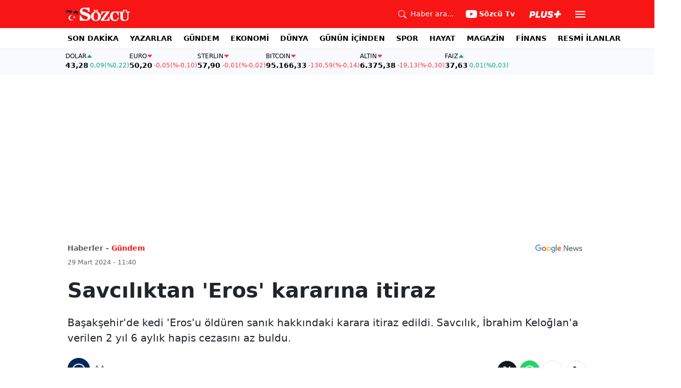

--- FILE ---
content_type: text/html; charset=utf-8
request_url: https://www.google.com/recaptcha/api2/aframe
body_size: 258
content:
<!DOCTYPE HTML><html><head><meta http-equiv="content-type" content="text/html; charset=UTF-8"></head><body><script nonce="e1jDrtwc1j95wsBngfcKXQ">/** Anti-fraud and anti-abuse applications only. See google.com/recaptcha */ try{var clients={'sodar':'https://pagead2.googlesyndication.com/pagead/sodar?'};window.addEventListener("message",function(a){try{if(a.source===window.parent){var b=JSON.parse(a.data);var c=clients[b['id']];if(c){var d=document.createElement('img');d.src=c+b['params']+'&rc='+(localStorage.getItem("rc::a")?sessionStorage.getItem("rc::b"):"");window.document.body.appendChild(d);sessionStorage.setItem("rc::e",parseInt(sessionStorage.getItem("rc::e")||0)+1);localStorage.setItem("rc::h",'1768715817447');}}}catch(b){}});window.parent.postMessage("_grecaptcha_ready", "*");}catch(b){}</script></body></html>

--- FILE ---
content_type: text/javascript
request_url: https://www.sozcu.com.tr/lib/js/modulepreload-polyfill.js?v=sKWwUco3rEao_0XDigkQZFQhdPvmAoa-3Fq-FJJnny4
body_size: 55
content:
(function(){const t=document.createElement("link").relList;if(t&&t.supports&&t.supports("modulepreload"))return;for(const e of document.querySelectorAll('link[rel="modulepreload"]'))i(e);new MutationObserver(e=>{for(const r of e)if(r.type==="childList")for(const o of r.addedNodes)o.tagName==="LINK"&&o.rel==="modulepreload"&&i(o)}).observe(document,{childList:!0,subtree:!0});function s(e){const r={};return e.integrity&&(r.integrity=e.integrity),e.referrerPolicy&&(r.referrerPolicy=e.referrerPolicy),e.crossOrigin==="use-credentials"?r.credentials="include":e.crossOrigin==="anonymous"?r.credentials="omit":r.credentials="same-origin",r}function i(e){if(e.ep)return;e.ep=!0;const r=s(e);fetch(e.href,r)}})();


--- FILE ---
content_type: application/javascript; charset=utf-8
request_url: https://fundingchoicesmessages.google.com/f/AGSKWxUpzDUpgI-Dmy6DeAodVviZ1lL5yOPg4rUwnnPBqiUJpH7zbVRl7-lQMGM8wcLFplFpLhK3zw0Al8gdKa1ax59wiN8FEuWznNVuufCpir4eN1kEzrcZA0NRbM0D3-bXei4huEi72psPileBhCZdhGDJ44SEVCbdJAiBQV3NIRZm6Jl4Lp-e9e2H2Q==/_/adforge./sponsorad./securepubads.-article-ad-/supernorthroomad.
body_size: -1289
content:
window['510edcce-f6a0-40f1-b220-3dd6a26c5127'] = true;